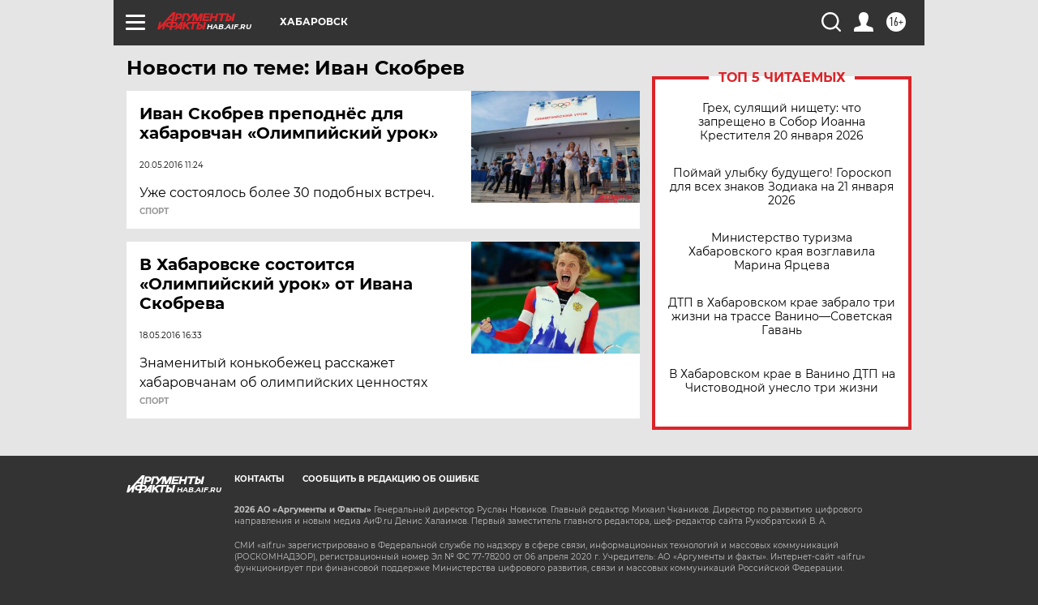

--- FILE ---
content_type: text/html
request_url: https://tns-counter.ru/nc01a**R%3Eundefined*aif_ru/ru/UTF-8/tmsec=aif_ru/934689368***
body_size: -72
content:
41C76B0569703228X1768960552:41C76B0569703228X1768960552